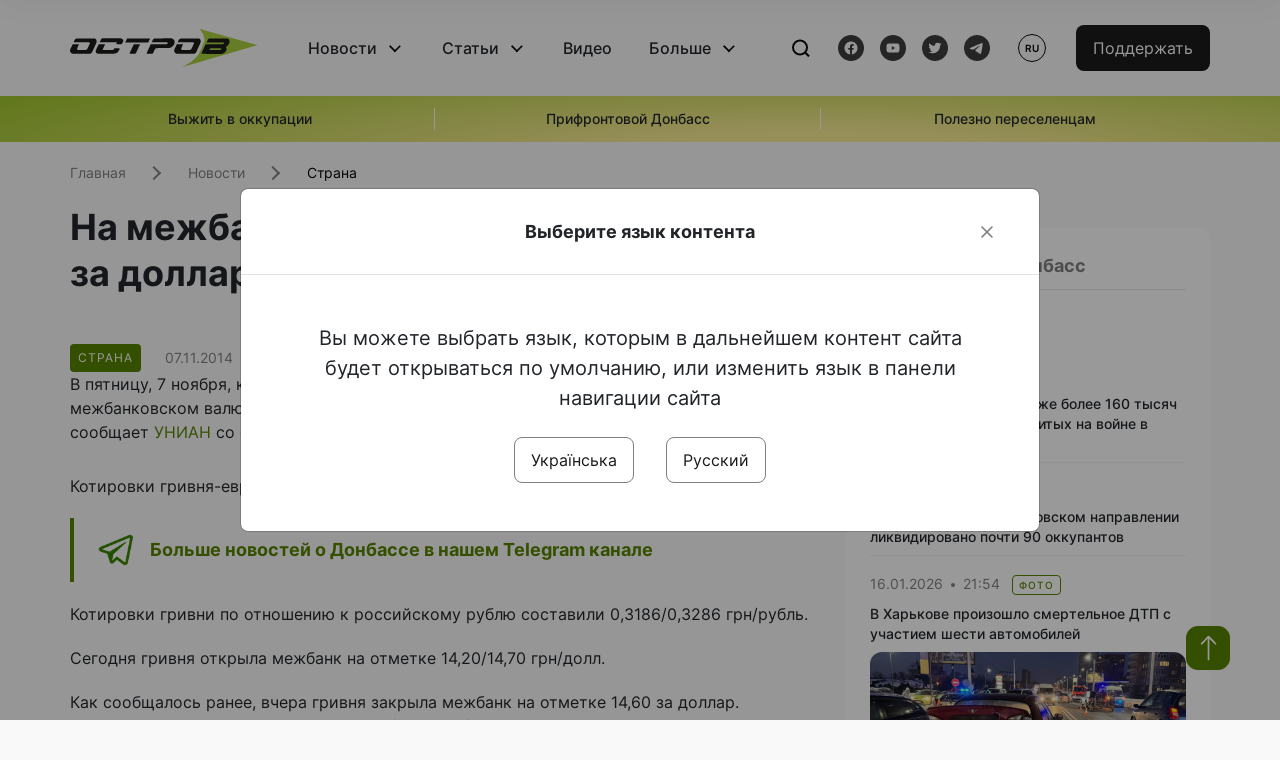

--- FILE ---
content_type: text/html; charset=utf-8
request_url: https://www.google.com/recaptcha/api2/aframe
body_size: 268
content:
<!DOCTYPE HTML><html><head><meta http-equiv="content-type" content="text/html; charset=UTF-8"></head><body><script nonce="dOYjQfCOpv6AU9KsBKOGbA">/** Anti-fraud and anti-abuse applications only. See google.com/recaptcha */ try{var clients={'sodar':'https://pagead2.googlesyndication.com/pagead/sodar?'};window.addEventListener("message",function(a){try{if(a.source===window.parent){var b=JSON.parse(a.data);var c=clients[b['id']];if(c){var d=document.createElement('img');d.src=c+b['params']+'&rc='+(localStorage.getItem("rc::a")?sessionStorage.getItem("rc::b"):"");window.document.body.appendChild(d);sessionStorage.setItem("rc::e",parseInt(sessionStorage.getItem("rc::e")||0)+1);localStorage.setItem("rc::h",'1768619131072');}}}catch(b){}});window.parent.postMessage("_grecaptcha_ready", "*");}catch(b){}</script></body></html>

--- FILE ---
content_type: image/svg+xml
request_url: https://www.ostro.org/dist/img/sprites/fb-head.svg
body_size: 124
content:
<svg width="26" height="27" viewBox="0 0 26 27" fill="#3E3E3E" xmlns="http://www.w3.org/2000/svg">
<path fill-rule="evenodd" clip-rule="evenodd" d="M0 13.5C0 6.3203 5.8203 0.5 13 0.5C20.1797 0.5 26 6.3203 26 13.5C26 20.6797 20.1797 26.5 13 26.5C5.8203 26.5 0 20.6797 0 13.5ZM13 7C16.575 7 19.5 9.925 19.5 13.5C19.5 16.75 17.1438 19.5125 13.8938 20V15.3687H15.4375L15.7625 13.5H13.975V12.2812C13.975 11.7937 14.2188 11.3063 15.0312 11.3063H15.8438V9.68125C15.8438 9.68125 15.1125 9.51875 14.3813 9.51875C12.9188 9.51875 11.9437 10.4125 11.9437 12.0375V13.5H10.3187V15.3687H11.9437V19.9187C8.85625 19.4312 6.5 16.75 6.5 13.5C6.5 9.925 9.425 7 13 7Z" fill="#3E3E3E"/>
</svg>
